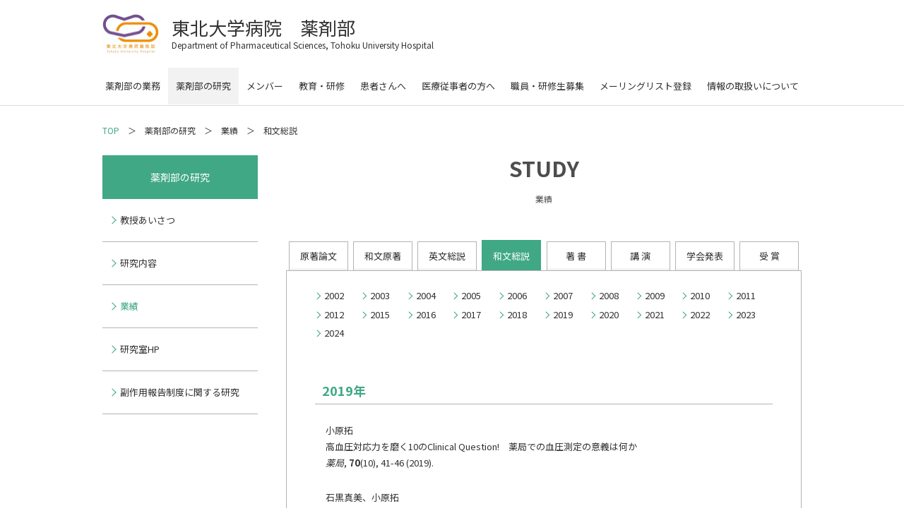

--- FILE ---
content_type: text/html
request_url: http://www.pharm.hosp.tohoku.ac.jp/Study/wabuns/wabuns_19.html
body_size: 15468
content:
<!DOCTYPE html>
<html lang="ja"><!-- InstanceBegin template="/Templates/base.dwt" codeOutsideHTMLIsLocked="false" -->
<head>
<!-- google analytics -->
<script type="text/javascript">
	var _gaq = _gaq || [];
	_gaq.push(['_setAccount', 'UA-4284361-45']);
	_gaq.push(['_trackPageview']);
	(function() {
		var ga = document.createElement('script'); ga.type = 'text/javascript'; ga.async = true;
		ga.src = ('https:' == document.location.protocol ? 'https://ssl' : 'http://www') + '.google-analytics.com/ga.js';
		var s = document.getElementsByTagName('script')[0]; s.parentNode.insertBefore(ga, s);
	})();
</script>
<!-- /google analytics -->
<!-- InstanceParam name="category" type="text" value="Study" -->
<meta charset="utf-8">
<!-- InstanceBeginEditable name="doctitle" -->
<title>東北大学病院 薬剤部 業績-和文総説-</title>
<!-- InstanceEndEditable -->
<meta http-equiv="X-UA-Compatible" content="IE=Edge">
<meta name="viewport" content="width=device-width, initial-scale=1">
<link rel="icon" href="../../images/common/favicon.png">
<link rel="apple-touch-icon" sizes="180x180" href="../../images/common/apple-touch-icon.png">
<meta name="format-detection" content="telephone=no">
<meta name="keywords" content="">
<!-- InstanceBeginEditable name="meta" -->
<meta name="description" content="東北大学病院 薬剤部　ホームページです。本院の基本理念は、「患者さんに優しい医療と先進医療との調和を目指した病院」であり、その実現に向けて病院全体で様々な取り組みが行われています。薬剤部は、薬に関するあらゆる業務を行うことにより、患者さんに適切で安全な薬物療法を提供することを目標に活動しております。">
<!-- InstanceEndEditable -->
<!-- InstanceBeginEditable name="ogp" -->
<meta property="og:type" content="website">
<meta property="og:title" content="東北大学病院 薬剤部　ホームページ">
<meta property="og:url" content="http://www.pharm.hosp.tohoku.ac.jp/">
<!-- InstanceEndEditable -->
<link href="../../css/default.css" rel="stylesheet" type="text/css" media="all">
<link href="../../css/common.css" rel="stylesheet" type="text/css" media="all">
<!-- InstanceBeginEditable name="style" -->
<link href="../../css/Study.css" rel="stylesheet" type="text/css" media="all">
<!-- InstanceEndEditable -->
<script src="https://code.jquery.com/jquery-3.5.1.min.js"></script>
<script src="../../scripts/jquery.easing.1.3.js"></script>
<script src="../../scripts/common.js"></script>
<!-- InstanceBeginEditable name="js" -->
<!-- InstanceEndEditable -->
</head>
<body id="Study">

<!--//////////////////////////////////////////////////////////////////////////////////////////////

	ヘッダー

///////////////////////////////////////////////////////////////////////////////////////////////-->

<header>
	<div id="head_inner">
		<a href="../../index.html" id="header_logo">
			<div id="header_logo_image"><img src="../../images/common/Jpn_icon.jpg" alt=""></div>
			<div id="header_logo_text">
				<h1>東北大学病院　薬剤部</h1>
				<p>Department of Pharmaceutical <br class="block_sp">Sciences, Tohoku University Hospital</p>
			</div>
		</a>
	</div><!---/#head_inner--->
	<!-- PCグローバルナビここから -->
	<nav>
		<ul>
			<li class="Duties">
				<a href="../../Duties/index.html">薬剤部の業務</a>
				<ul class="under_nav">
					<li><a href="../../Duties/index.html">薬剤部長あいさつ</a></li>
					<li><a href="../../Duties/enkaku.html">沿革</a></li>
					<li><a href="../../Duties/gyoumu.html">業務紹介</a></li>
					<li><a href="../../Duties/jisseki.html">業務実績</a></li>
				</ul>
			</li>
			<li class="Study">
				<a href="../index.html">薬剤部の研究</a>
				<ul class="under_nav">
					<li><a href="../index.html">教授あいさつ</a></li>
					<li><a href="../kenkyuu.html">研究内容</a></li>
					<li><a href="../gyouseki.html">業績</a></li>
					<li><a href="https://sites.google.com/view/lab-of-clinical-pharmacy-tu/home">研究室HP</a></li>
					<li><a href="../houkoku.html">副作用報告制度に関する研究</a></li>
				</ul>
			</li>
			<li class="Member">
				<a href="../../Member/member.html">メンバー</a>
				<ul class="under_nav">
					<li><a href="../../Member/member.html">メンバー一覧</a></li>
					<li><a href="../../Member/sikaku.html">資格取得者</a></li>
					<li><a href="../../Member/koe.html">職員の声</a></li>
				</ul>
			</li>
			<li class="Education">
				<a href="../../Education/index.html">教育・研修</a>
				<ul class="under_nav">
					<li><a href="../../Education/index.html">新人研修プログラム</a></li>
					<li><a href="../../Education/career.html">キャリアモデル</a></li>
					<li><a href="../../Education/sisetu.html">施設認定・研修内容</a></li>
					<!--<li><a href="../Education/gan.html">がん薬物療法認定薬剤師研修</a></li>-->
					<li><a href="../../Education/kenshu.html">研修生教育プログラム</a></li>
				</ul>
			</li>
			<li class="Patient">
				<a href="../../Patient/index.html">患者さんへ</a>
				<ul class="under_nav">
					<li><a href="../../Patient/index.html">薬剤部からのおしらせ</a></li>
					<li><a href="../../Patient/nomikata.html">お薬の正しい飲み方</a></li>
					<li><a href="../../Patient/faq.html">よくある質問</a></li>
				</ul>
			</li>
			<li class="Pharmacy">
				<a href="../../Pharmacy/index.html">医療従事者の方へ</a>
				<ul class="under_nav">
					<li><a href="../../Pharmacy/index.html">医療従事者の方へ</a></li>
					<li><a href="../../Pharmacy/pre_index.html">採用薬情報</a></li>
					<li><a href="../../Pharmacy/gairai.html">外来・在宅時の連携</a></li>
					<li><a href="../../Pharmacy/chemical.html">がん化学療法について</a></li>
					<li><a href="../../Pharmacy/renkei.html">入退院時の連携</a></li>
					<li><a href="../../Pharmacy/tracing.html">研修会・説明動画</a></li>
					<li><a href="../../Pharmacy/download.html">各種申込及び書式ダウンロード</a></li>	
				</ul>
			</li>
			<li class="Recruit">
				<a href="../../Recruit/index.html">職員・研修生募集</a>
				<ul class="under_nav">
					<li><a href="../../Recruit/index.html">薬剤部の求める人物像</a></li>
					<li><a href="../../Recruit/recruit_enteringjob.html">入職を希望される方へ</a></li>
					<li><a href="http://www.pharm.hosp.tohoku.ac.jp/News/images/2022_pamphlet.pdf" target="_blank">薬剤部概要パンフレット</a></li>
					<li><a href="../../Recruit/recruit_04.html">正職員薬剤師募集</a></li>
					<li><a href="../../Recruit/recruit_training.html">かかりつけ薬剤師研修</a></li>
					<li><a href="../../Recruit/recruit_08.html">見学会</a></li>
					<li><a href="../../Recruit/recruit_internship.html">インターンシップ</a></li>
					<!--<li><a href="../Recruit/recruit_09.html">研究体験会</a></li>-->
				</ul>
			</li>
			<li class="mailing_list"> 
				<a href="../../mailing_list.html">メーリングリスト登録</a>
			</li>
			<li class="policy">
				<a href="../../privacy_policy.html">情報の取扱いについて</a>
			</li>
		</ul>
	</nav>
	<!-- PCグローバルナビここまで -->

	<!-- SPグローバルナビここから -->
	<div id="menu_button">
		<div id="menu_bar"><span></span></div>
	</div>
	<div id="sp_nav">
		<ul>
			<li>
				<a class="trigger">薬剤部の業務</a>
				<ul class="sp_under_nav">
					<li><a href="../../Duties/index.html">薬剤部長あいさつ</a></li>
					<li><a href="../../Duties/enkaku.html">沿革</a></li>
					<li><a href="../../Duties/gyoumu.html">業務紹介</a></li>
					<li><a href="../../Duties/jisseki.html">業務実績</a></li>
				</ul>
			</li>
			<li>
				<a class="trigger">薬剤部の研究</a>
				<ul class="sp_under_nav">
					<li><a href="../index.html">教授あいさつ</a></li>
					<li><a href="../kenkyuu.html">研究内容</a></li>
					<li><a href="../gyouseki.html">業績</a></li>
					<li><a href="https://sites.google.com/view/lab-of-clinical-pharmacy-tu/home">研究室HP</a></li>
					<li><a href="../houkoku.html">副作用報告制度に関する研究</a></li>
				</ul>
			</li>
			<li>
				<a class="trigger">メンバー</a>
				<ul class="sp_under_nav">
					<li><a href="../../Member/member.html">メンバー一覧</a></li>
					<li><a href="../../Member/sikaku.html">資格取得者</a></li>
					<li><a href="../../Member/koe.html">職員の声</a></li>
				</ul>
			</li>
			<li>
				<a class="trigger">教育・研修</a>
				<ul class="sp_under_nav">
					<li><a href="../../Education/index.html">新人研修プログラム</a></li>
					<li><a href="../../Education/career.html">キャリアモデル</a></li>
					<li><a href="../../Education/sisetu.html">施設認定・研修内容</a></li>
					<!--<li><a href="../Education/gan.html">がん薬物療法認定薬剤師研修</a></li>-->
					<li><a href="../../Education/kenshu.html">研修生教育プログラム</a></li>
				</ul>
			</li>
			<li>
				<a class="trigger">患者さんへ</a>
				<ul class="sp_under_nav">
					<li><a href="../../Patient/index.html">薬剤部からのおしらせ</a></li>
					<li><a href="../../Patient/nomikata.html">お薬の正しい飲み方</a></li>
					<li><a href="../../Patient/faq.html">よくある質問</a></li>
				</ul>
			</li>
			<li>
				<a class="trigger">医療従事者の方へ</a>
				<ul class="sp_under_nav">
					<li><a href="../../Pharmacy/index.html">医療従事者の方へ</a></li>
					<li><a href="../../Pharmacy/pre_index.html">採用薬情報</a></li>
					<li><a href="../../Pharmacy/gairai.html">外来・在宅時の連携</a></li>
					<li><a href="../../Pharmacy/chemical.html">がん化学療法について</a></li>
					<li><a href="../../Pharmacy/renkei.html">入退院時の連携</a></li>
					<li><a href="../../Pharmacy/tracing.html">研修会・説明動画</a></li>
					<li><a href="../../Pharmacy/download.html">各種申込及び書式ダウンロード</a></li>	
				</ul>
			</li>
			<li>
				<a class="trigger">職員・研修生募集</a>
				<ul class="sp_under_nav">
					<li><a href="../../Recruit/index.html">薬剤部の求める人物像</a></li>
					<li><a href="../../Recruit/recruit_enteringjob.html">入職を希望される方へ</a></li>
					<li><a href="http://www.pharm.hosp.tohoku.ac.jp/News/images/2022_pamphlet.pdf" target="_blank">薬剤部概要パンフレット</a></li>
					<li><a href="../../Recruit/recruit_04.html">正職員薬剤師募集</a></li>
					<li><a href="../../Recruit/recruit_training.html">かかりつけ薬剤師研修</a></li>
					<li><a href="../../Recruit/recruit_08.html">見学会</a></li>
					<li><a href="../../Recruit/recruit_internship.html">インターンシップ</a></li>
				</ul>
			</li>
			<li>
				<a href="../../mailing_list.html" class="no_event">メーリングリスト登録</a>
			</li>
			<li>
				<a href="../../privacy_policy.html" class="no_event">情報の取扱いについて</a>
			</li>
		</ul>
	</div>
	<!-- SPグローバルナビここまで -->
</header>

<!--//////////////////////////////////////////////////////////////////////////////////////////////

	メインコンテンツ

///////////////////////////////////////////////////////////////////////////////////////////////-->

<!-- InstanceBeginEditable name="slider" -->
<!-- InstanceEndEditable -->
<div id="contents_area">
<!-- InstanceBeginEditable name="main" -->
<div id="breadcrumb">
	<ul>
		<li><a href="../../index.html">TOP</a></li>
		<li>薬剤部の研究</li>
		<li>業績</li>
		<li>和文総説</li>
	</ul>
</div>
<aside>
	<div id="aside_stickybox">
		<p id="aside_title">薬剤部の研究</p>
		<ul id="aside_nav">
			<li><a href="../index.html">教授あいさつ</a></li>
			<li><a href="../kenkyuu.html">研究内容</a></li>
			<li class="current"><a href="../gyouseki.html">業績</a></li>
			<li><a href="https://sites.google.com/view/lab-of-clinical-pharmacy-tu/home" target="_blank">研究室HP</a></li>
			<li><a href="../houkoku.html">副作用報告制度に関する研究</a></li>
		</ul>
	</div>
</aside>
<main>
	<article>
		<section>
			<h2 class="content_title">
				STUDY<br>
				<span>業績</span>
			</h2>
			<ul id="study_nav">
				<li><a href="../gentyo/index.html">原著論文</a></li>
				<li><a href="../wabun/wabun.html">和文原著</a></li>
				<li><a href="../eibun/eibun.html">英文総説</a></li>
				<li class="current"><a href="index.html">和文総説</a></li>
				<li><a href="../book/book.html">著&nbsp;書</a></li>
				<li><a href="../lecture/index.html">講&nbsp;演</a></li>
				<li><a href="../gakukai/gakukai.html">学会発表</a></li>
				<li><a href="../jyusyou/jyusyou.html">受&nbsp;賞</a></li>
			</ul>
			<div id="study_container">
				<ul id="study_anchor_link">
					<li><a href="../wabuns/wabuns_02.html">2002</a></li>
					<li><a href="../wabuns/wabuns_03.html">2003</a></li>
					<li><a href="../wabuns/wabuns_04.html">2004</a></li>
					<li><a href="../wabuns/wabuns_05.html">2005</a></li>
					<li><a href="../wabuns/wabuns_06.html">2006</a></li>
					<li><a href="../wabuns/wabuns_07.html">2007</a></li>
					<li><a href="../wabuns/wabuns_08.html">2008</a></li>
					<li><a href="../wabuns/wabuns_09.html">2009</a></li>
					<li><a href="../wabuns/wabuns_10.html">2010</a></li>
					<li><a href="../wabuns/wabuns_11.html">2011</a></li>
					<li><a href="../wabuns/wabuns_12.html">2012</a></li>
					<li><a href="../wabuns/wabuns_15.html">2015</a></li>
					<li><a href="../wabuns/wabuns_16.html">2016</a></li>
					<li><a href="../wabuns/wabuns_17.html">2017</a></li>
					<li><a href="../wabuns/wabuns_18.html">2018</a></li>
					<li><a href="../wabuns/wabuns_19.html">2019</a></li>
					<li><a href="../wabuns/wabuns_20.html">2020</a></li>
					<li><a href="../wabuns/wabuns_21.html">2021</a></li>
					<li><a href="../wabuns/wabuns_22.html">2022</a></li>
					<li><a href="../wabuns/wabuns_23.html">2023</a></li>
					<li><a href="../wabuns/wabuns_24.html">2024</a></li>
				</ul>
				<h3 class="study_head02">2019年</h3>
				<div class="study_inner">
					<p>小原拓<br>
						高血圧対応力を磨く10のClinical Question!　薬局での血圧測定の意義は何か<br>
						<em>薬局</em>, <b>70</b>(10), 41-46 (2019).</p>

					<p>石黒真美、小原拓<br>
						高血圧の薬学的管理Clinical Evidence Synopsis－先行研究から明らかとなった薬剤師による介入の有効性－<br>
						<em>薬局</em>, <b>70</b>(10), 77-84 (2019).</p>
				</div>
			</div>
		</section>
	</article>
</main>
<!-- InstanceEndEditable -->
</div>

<!--//////////////////////////////////////////////////////////////////////////////////////////////

	フッター

///////////////////////////////////////////////////////////////////////////////////////////////-->

<footer>
	<div id="footer_inner">

		<div id="button_pagetop">
			<a href="#"><img src="../../images/common/button_pagetop.svg" alt="ページトップへ"></a>
		</div>

<!-- InstanceBeginEditable name="footer_area" -->
<!-- InstanceEndEditable -->
		<p id="copyright"><small>Copyright 2022. Tohoku University Hospital. All Rights Reserved.</small></p>
	</div>
</footer>
<!-- InstanceBeginEditable name="footer_js" -->
<!-- InstanceEndEditable -->
</body>
<!-- InstanceEnd --></html>

--- FILE ---
content_type: text/css
request_url: http://www.pharm.hosp.tohoku.ac.jp/css/common.css
body_size: 12438
content:
@charset "utf-8";

/*===========================================================
	フォント読み込み
===========================================================*/

@import url('https://fonts.googleapis.com/css?family=Noto+Sans+JP:400,700|Noto+Serif+JP:400,700&display=swap');

/*===========================================================
	基本設定
===========================================================*/

*,
*::before,
*::after {
	box-sizing: border-box;
	word-break: break-all;
}

html {
	font-size: 62.5%;
}

body {
	padding-top: 150px;
	color: #333333;
	font-family: 'Noto Sans JP', sans-serif;
	font-size: 1.3rem;
	line-height: 1.6;
}

img {
	max-width: 100%;
	vertical-align: bottom;
}

address {
	font-style: normal;
}

a {
	color: #40A885;
	text-decoration: none;
	transition: opacity 300ms;
}

a:hover {
	opacity: 0.6;
}

ul,
li {
	list-style: none;
}

.block_pc {
	
}

.block_sp {
	display: none;
}

.text_red {
	color: #ED3336;
}

.text_blue {
	color: #2F27ED;
}

.align_center {
	text-align: center;
}

.align_left {
	text-align: left;
}

.align_right {
	text-align: right;
}

/*===========================================================
	ヘッダー
===========================================================*/

header {
	margin: 0 auto;
	padding: 0 20px;
	height: 150px;
	position: fixed;
	top: 0;
	left: 0;
	right: 0;
	background-color: #ffffff;
	border-bottom: solid 1px #dcdcdc;
	z-index: 100;
}

#head_inner {
	margin: 0 auto;
	padding-top: 20px;
	max-width: 990px;
}

#header_logo {
	margin-right: auto;
	width: 490px;
	display: flex;
	align-items: center;
	color: inherit;
}

#header_logo_image {
	margin-right: 18px;
	width: 80px;
}

#header_logo_text h1 {
	margin-bottom: 0;
	font-size: 2.6rem;
	font-weight: 400;
	line-height: 1.2;
}

#header_logo_text p {
	font-size: 1.2rem;
}

nav {
	margin-top: 20px;
}

nav > ul {
	display: flex;
	justify-content: center;
}

nav > ul > li {
	flex: 0 1 auto;
	position: relative;
}

nav > ul > li > a {
	padding: 16px 11px;
	height: 100%;
	display: block;
	color: inherit;
	font-size: 1.3rem;
	cursor: pointer;
}

nav > ul > li > a:hover {
	background-color: #f2f2f2;
	opacity: 1;
}

#Duties .Duties > a,
#Study .Study > a,
#Member .Member > a,
#Education .Education > a,
#Patient .Patient > a,
#Pharmacy .Pharmacy > a,
#Recruit .Recruit > a,
#mailing_list .mailing_list > a,
#Policy .policy > a {
	background-color: #f2f2f2;
}

.under_nav {
	display: none;
	position: absolute;
	border: 1px solid #999999;
}

.under_nav li {
	background-color: #ffffff;
}

.under_nav li:not(:first-child) {
	border-top: 1px solid #999999;
}

.under_nav li a {
	padding: 16px;
	display: block;
	color: inherit;
	font-size: 1.3rem;
	white-space: nowrap;
}

#menu_button {
	display: none;
}
	
#sp_nav {
	display: none;
}

/*===========================================================
	メインコンテンツ
===========================================================*/

#contents_area {
	display: flex;
	flex-wrap: wrap;
}

#contents_area {
	margin: 0 auto;
	padding: 0 20px;
	width: 1030px;
}

/* パンくず */

#breadcrumb {
	flex: 1 0 100%;
	overflow: hidden;
}

#breadcrumb ul {
	margin: 25px auto;
	max-width: 990px;
	letter-spacing: -.4em;
}

#breadcrumb ul li {
	display: inline-block;
	font-size: 1.2rem;
	letter-spacing: normal;
}

#breadcrumb ul li:not(:first-child) {
	margin-left: 3em;
	position: relative;
}

#breadcrumb ul li:not(:first-child)::before {
	content: "＞";
	position: absolute;
	left: -2em;
}

#breadcrumb a {
	color: #40A885;
}

/* サイドエリア */

aside {
	margin-right: 40px;
	flex: 0 0 220px;
}

#aside_stickybox {
	position: -webkit-sticky;
	position: sticky;
	top: 150px;
}

#aside_title {
	padding: 20px 10px;
	background-color: #40A885;
	color: #ffffff;
	font-size: 1.4rem;
	text-align: center;
}

/* サイドエリア 汎用 */

#aside_nav li {
	border-bottom: solid 1px #B3B3B3;
}

#aside_nav li a {
	display: block;
	padding: 20px 25px;
	padding-right: 10px;
	position: relative;
	color: inherit;
}

#aside_nav li.current a {
	color: #40A885;
	pointer-events: none;
}

#aside_nav li a::before {
	content: "";
	width: 8px;
	height: 8px;
	position: absolute;
	top: 50%;
	left: 10px;
	border-top: solid 1px #40A885;
	border-right: solid 1px #40A885;
	transform: translateY(-50%) rotateZ(45deg);
	transition: transform 300ms;
}

/* サイドエリア News */

#news_archive_list {
	
}

#news_archive_list > li {
	border-bottom: solid 1px #B3B3B3;
}

.arc_year {
	padding: 20px 25px;
	position: relative;
	cursor: pointer;
}

.arc_year.on {
	color: #40A885;
}

.arc_year::before {
	content: "";
	width: 8px;
	height: 8px;
	position: absolute;
	top: 50%;
	left: 10px;
	border-top: solid 1px #40A885;
	border-right: solid 1px #40A885;
	transform: translateY(-50%) rotateZ(45deg);
	transition: transform 300ms;
}

.arc_year.on::before {
	transform: translateY(-50%) rotateZ(135deg);
}

.arc_month {
	display: none;
	border-top: solid 1px #B3B3B3;
}

.arc_month li {
	border-top: dotted 1px #B3B3B3;
}

.arc_month li:first-child {
	border-top-style: none;
}

.arc_month a {
	display: block;
	padding: 20px 30px;
	color: inherit;
}

.arc_month a.void {
	pointer-events: none;
}

/* メインエリア */

main {
	flex: 1 0 730px;
}

main p {
	line-height: 1.8;
}

main p + p {
	margin-top: 2em;
}

main .content_button {
	padding: 18px 10px;
	display: block;
	text-align: center;
	background-color: #40A885;
	color: #ffffff;
	text-decoration: none;
	line-height: 1.4;
}
main .content_button2{
	padding: 20px 10px;
	display: block;
	width:60%;
	margin:auto;
	text-align: center;
	background-color: #40A885;
	color: #ffffff;
	text-decoration: none;
	line-height: 1.4;
}
section {
	margin-top: -150px;
	padding: 200px 0 50px;
	border-bottom: dotted 1px #B3B3B3;
}

section:nth-of-type(1) {
	padding-top: 150px;
}

section:nth-last-of-type(1) {
	border-bottom-style: none;
}

.section_inner {
	margin-top: 15px;
	padding-left: 15px;
}

article a {
	text-decoration: underline;
}

.content_title {
	margin-bottom: 50px;
	text-align: center;
	color: #4D4D4D;
	font-size: 3rem;
	font-weight: bold;
	line-height: 1.2;
}

.content_title span {
	font-size: 1.2rem;
	font-weight: normal;
}

.content_head {
	padding-left: 0.5em;
	position: relative;
	font-size: 2.2rem;
	font-weight: normal;
}

.content_head::before {
	content: "\00a0";
	position: absolute;
	left: 0;
	border-left: solid 3px #40A885;
}

.content_head02 {
	padding-left: 15px;
	position: relative;
	font-size: 1.8rem;
	font-weight: normal;
}

.content_head02:not(:first-child) {
	margin-top: 30px;
}

.content_head02::before {
	content: "";
	width: 0.7em;
	height: 0.7em;
	display: block;
	position: absolute;
	top: 0.9em;
	left: 0;
	border: solid 1px #40A885;
	border-radius: 50%;
	transform: translateY(-50%);
}

.content_table {
	border-collapse: collapse;
}

.content_table th {
	padding: 10px 15px;
	background-color: #40A885;
	border: solid 1px #ffffff;
	color: #ffffff;
	font-weight: normal;
}

.content_table td {
	padding: 10px 15px;
	border: solid 1px #B3B3B3;
}

/*===========================================================
	フッター
===========================================================*/

footer {
	margin: 80px auto 0;
	padding: 0 20px;
	width: 1030px;
}

#footer_inner {
	padding: 20px 0;
	position: relative;
	border-top: 1px solid #b3b3b3;
}

#button_pagetop {
	width: 40px;
	height: 40px;
	position: absolute;
	top: -50px;
	right: 0;
}

#button_pagetop img {
	width: 100%;
}

footer #copyright {
	font-size: 1.2rem;
	text-align: center;
}

@media screen and (max-width:1030px) {

	body {
		padding-top: 80px;
	}

	/*===========================================================
	ヘッダー
	===========================================================*/

	header {
		padding: 0 15px;
		height: 80px;
	}

	#header_logo_image {
		margin-right: 12px;
		width: 64px;
	}

	#header_logo_text h1 {
		font-size: 2rem;
	}

	#header_logo_text p {
		font-size: 1rem;
	}

	nav {
		display: none;
	}

	#menu_button {
		width: 70px;
		height: 80px;
		padding: 15px;
		display: block;
		position: fixed;
		top: 0;
		right: 0;
	}

	#menu_bar {
		width: 40px;
		height: 40px;
		position: relative;
		cursor: pointer;
	}

	#menu_bar::before {
		content: "MENU";
		display: block;
		color: #40A885;
		font-size: 1.2rem;
		text-align: center;
		white-space: nowrap;
	}

	.on #menu_bar::before {
		content: "CLOSE";
	}

	#menu_bar span {
		position: absolute;
		left: 0;
		right: 0;
		bottom: 10px;
	}

	#menu_bar span::before,
	#menu_bar span::after {
		content: "";
		width: 100%;
		height: 1px;
		position: absolute;
		background-color: #40A885;
		transition: transform 300ms;
	}

	#menu_bar span::before {
		transform: translateY(-5px);
	}

	#menu_bar span::after {
		transform: translateY(5px);
	}

	.on #menu_bar span::before {
		transform: rotateZ(25deg);
	}

	.on #menu_bar span::after {
		transform: rotateZ(-25deg);
	}
	
	#sp_nav {
		margin-top: 80px;
		height: calc(100vh - 80px);
		display: block;
		position: fixed;
		top: 0;
		left: 0;
		right: 0;
		background-color: rgba(0,0,0,0.5);
		overflow-y: auto;
		opacity: 0;
		pointer-events: none;
		transition: opacity 300ms;
	}
	
	#sp_nav.on {
		opacity: 1;
		pointer-events: auto;
	}
	
	#sp_nav ul {
		background-color: #40A885;
	}
	
	#sp_nav li {
		border-bottom: solid 1px #ffffff;
	}
	
	#sp_nav a {
		padding: 15px 60px;
		display: block;
		color: #ffffff;
		cursor: pointer;
	}
	
	#sp_nav a.trigger,
	#sp_nav a.no_event {
		position: relative;
		text-align: center;
	}
	
	#sp_nav a.trigger::before {
		content: "";
		width: 8px;
		height: 8px;
		position: absolute;
		top: 50%;
		left: 30px;
		border-top: solid 1px #ffffff;
		border-right: solid 1px #ffffff;
		transform: translateY(-50%) rotateZ(45deg);
		transition: transform 300ms;
	}
	
	#sp_nav a.trigger.on::before {
		transform: translateY(-50%) rotateZ(135deg);
	}
	
	.sp_under_nav {
		display: none;
		border-top: solid 1px #ffffff;
	}
	
	#sp_nav .sp_under_nav li {
		border-bottom-style: none;
	}

	/*===========================================================
		メインコンテンツ
	===========================================================*/

	/* サイドエリア */

	#aside_stickybox {
		top: 80px;
	}

	/* メインエリア */

	section {
		margin-top: -80px;
		padding: 130px 0 50px;
	}

	section:nth-child(1) {
		padding-top: 80px;
	}

}

@media screen and (max-width:768px) {

	.block_pc {
		display: none;
	}

	.block_sp {
		display: inherit;
	}
	
	#sp_nav a.trigger,
	#sp_nav a.no_event {
		text-align: left;
	}

	/*===========================================================
		ヘッダー
	===========================================================*/

	header {
		padding: 0 10px;
	}

	#head_inner {
		padding-top: 15px;
	}

	#header_logo_image {
		margin-right: 10px;
		width: 45px;
	}

	#header_logo_text h1 {
		font-size: 1.6rem;
	}

	/*===========================================================
		メインコンテンツ
	===========================================================*/

	#contents_area {
		padding: 0;
		width: 100%;
		flex-basis: 100%;
		flex-direction: column;
	}

	/* パンくず */

	#breadcrumb {
		margin-top: 40px;
		padding: 0 20px;
		width: 100%;
		border-top: solid 1px #B3B3B3;
		order: 1;
	}

	#breadcrumb ul {
		margin: 15px auto;
		max-width: 100%;
		white-space: nowrap;
		overflow-x: auto;
	}

	/* サイドエリア */

	aside {
		margin-right: 0;
		width: 100%;
		flex-basis: 100%;
		order: 2;
	}

	#aside_stickybox {
		position: relative;
		top: initial;
	}

	#aside_title {
		padding: 10px;
		font-size: 2rem;
	}

/* サイドエリア 汎用 */

/* サイドエリア News */

	#news_archive_list {
		font-size: 1.5rem;
	}

	#news_archive_list > li {
		border-bottom: solid 1px #B3B3B3;
	}

	.arc_year {
		padding: 15px 40px;
	}

	.arc_year::before {
		left: 20px;
	}

	.arc_month a {
		padding: 15px 50px;
	}

	/* メインエリア */

	main {
		width: 100%;
		flex-basis: 100%;
		padding: 0 20px;
		order: 0;
	}

	section {
		margin-top: -80px;
		padding: 110px 0 30px;
	}

	section:nth-child(1) {
		padding-top: 110px;
	}

	.content_title {
		margin-bottom: 30px;
		line-height: 1;
	}

	.content_table th,
	.content_table td {
		padding: 5px 10px;
	}

	/*===========================================================
		フッター
	===========================================================*/

	footer {
		padding: 0;
		width: 100%;
	}

	#button_pagetop {
		right: 10px;
	}

}

--- FILE ---
content_type: text/css
request_url: http://www.pharm.hosp.tohoku.ac.jp/css/Study.css
body_size: 5565
content:
@charset "utf-8";

/*===========================================================
	MESSAGE 教授あいさつ
===========================================================*/

#message_list {
	margin: 2em auto;
}

#message_list li {
	margin: 10px;
	margin-right: 0;
	padding-left: 3em;
	position: relative;
}

#message_list li span {
	position: absolute;
	left: 0;
}

#chief_name {
	font-size: 1.5rem;
	font-weight: bold;
	text-align: right;
}

/*===========================================================
	STUDY 研究内容
===========================================================*/

.content_head.study_head {
	padding-left: 2em;
}

.content_head.study_head span {
	position: absolute;
	left: 0.5em;
}

.anchor{
	scroll-margin-top: 150px; 
}

#study_list {
	margin-left: 1em;
}

#study_list li {
	margin-left: 2em;
	list-style: disc;
	line-height: 1.8;
}

/*===========================================================
	STUDY 業績
===========================================================*/

#study_link {
	margin: 0 auto 50px;
	max-width: 450px;
	display: flex;
	justify-content: space-between;
	flex-wrap: wrap;
}

#study_link li {
	margin-bottom: 30px;
	flex: 0 0 210px;
}

#study_link li a {
	font-size: 1.5rem;
	text-decoration: none;
}

/*===========================================================
	STUDY 業績 - 下層
===========================================================*/

#study_nav {
	display: flex;
	justify-content: space-around;
	border-bottom: solid 1px #B3B3B3;
}

#study_nav li {
	flex: 0 0 11.5%;
}

#study_nav li a {
	padding: 10px 0;
	height: 100%;
	display: flex;
	justify-content: center;
	align-items: center;
	background: linear-gradient(to top, #eeeeee, #ffffff 10%);
	position: relative;
	border: solid 1px #B3B3B3;
	border-bottom: none;
	color: inherit;
	text-align: center;
	text-decoration: none;
}

#study_nav li.current a {
	background: #40A885;
	border-color: #40A885;
	color: #ffffff;
}

#study_nav li.current a::before {
	content: "";
	height: 3px;
	position: absolute;
	top: -3px;
	left: -1px;
	right: -1px;
	background-color: #40A885;
	border: solid 1px #40A885;
}

#study_container {
	padding: 25px 40px;
	border: solid 1px #B3B3B3;
	border-top: none;
}

#study_anchor_link {
	display: flex;
	justify-content: flex-start;
	flex-wrap: wrap;
}

#study_anchor_link li {
	margin-bottom: 0.5em;
	padding-left: 1em;
	flex: 0 0 10%;
	position: relative;
}

#study_anchor_link li::before {
	content: "";
	width: 0.5em;
	height: 0.5em;
	position: absolute;
	top: 50%;
	left: 0;
	border-top: solid 1px #40A885;
	border-right: solid 1px #40A885;
	transform: translateY(-50%) rotateZ(45deg);
}

#study_anchor_link li.long {
	flex: 0 0 20%;
}

#study_anchor_link li a {
	color: inherit;
	text-decoration: none;
}

.study_head02 {
	margin-top: -100px;
	padding-top: 150px;
	padding-left: 10px;
	padding-bottom: 5px;
	border-bottom: solid 1px #B3B3B3;
	color: #40A885;
	font-size: 1.8rem;
	font-weight: bold;
}

.study_inner {
	padding: 25px 15px;
}

.study_inner p {
	word-break: normal;
}

.study_inner em,
.study_inner i {
	font-style: italic;
}

.study_inner strong,
.study_inner b {
	font-weight: bold;
}

.study_inner .sup {
	vertical-align: super;
}

.study_inner .sub {
	vertical-align: sub;
	font-size: 1rem;
}

.study_inner .font_small {
	font-size: smaller;
}

/*===========================================================
	STUDY 副作用報告制度に関する研究
===========================================================*/

#study_table {
	margin: 15px;
}

#study_table th,
#study_table td {
	padding: 5px 10px;
}

.study_h_list01 li {
	margin: 2em auto;
	padding-left: 1.5em;
	position: relative;
	line-height: 1.8;
}

.study_h_list01 li span.list_icon {
	position: absolute;
	left: 0;
}

.study_h_list01 li p {
	margin-top: 5px;
	padding-left: 5px;
}


@media screen and (max-width:768px) {

	/*===========================================================
		STUDY 業績
	===========================================================*/

	#study_link li {
		margin-bottom: 25px;
		flex: 0 0 46%;
	}

	/*===========================================================
		STUDY 業績 - 下層
	===========================================================*/

	#study_nav {
		padding: 0 2%;
		justify-content: flex-start;
		flex-wrap: wrap;
	}

	#study_nav li {
		margin: 0 0 0 2%;
		flex: 0 0 23%;
	}

	#study_nav li:nth-of-type(-n+4) {
		margin: 0 2% 0 0;
		order: 2;
		z-index: 2;
	}

	#study_nav li:nth-of-type(n+5) {
		z-index: 1;
	}

	#study_nav li:nth-of-type(n+5) a {
		background: #ffffff;
	}

	#study_nav li.current:nth-of-type(n+5) a {
		background: #40A885;
	}

	#study_nav li:nth-of-type(n+5) a::after {
		content: "";
		height: calc(100% + 2px);
		background: linear-gradient(to top, #eeeeee, #ffffff 15%);
		position: absolute;
		top: -1px;
		left: -1px;
		right: -1px;
		border-left: solid 1px #B3B3B3;
		border-right: solid 1px #B3B3B3;
		transform: translateY(calc(100% - 1.5px));
	}

	#study_nav li.current:nth-of-type(n+5) a::after {
		background: #40A885;
		border-color: #40A885;
	}

	#study_container {
		padding: 20px;
	}

	#study_anchor_link li {
		flex: 0 0 20%;
	}

	#study_anchor_link li.long {
		flex: 0 0 40%;
	}

	.study_head02 {
		margin-top: -30px;
		padding-top: 80px;
	}

	.study_inner {
		padding: 15px 5px;
	}

	/*===========================================================
		STUDY 副作用報告制度に関する研究
	===========================================================*/

	#study_table {
		margin: 15px 0;
	}

	#study_table th,
	#study_table td {
		padding: 5px;
	}

}

--- FILE ---
content_type: image/svg+xml
request_url: http://www.pharm.hosp.tohoku.ac.jp/images/common/button_pagetop.svg
body_size: 2654
content:
<svg xmlns="http://www.w3.org/2000/svg" viewBox="0 0 33 33"><defs><style>.cls-1{fill:#40a885;}.cls-2{fill:#fff;}.cls-3{isolation:isolate;}</style></defs><g id="レイヤー_2" data-name="レイヤー 2"><g id="レイヤー_1-2" data-name="レイヤー 1"><g id="グループ_91" data-name="グループ 91"><rect id="長方形_77" data-name="長方形 77" class="cls-1" width="33" height="33"/><polygon class="cls-2" points="20.94 9.04 16.39 4.78 11.84 9.04 11.16 8.31 16.39 3.41 21.62 8.31 20.94 9.04"/><g id="PAGE_TOP" data-name="PAGE TOP" class="cls-3"><g class="cls-3"><path class="cls-2" d="M6.8,19V13.27H9a4.75,4.75,0,0,1,.87.06,1.67,1.67,0,0,1,.71.27,1.4,1.4,0,0,1,.46.55,1.85,1.85,0,0,1,.17.78,1.76,1.76,0,0,1-.46,1.24,2.26,2.26,0,0,1-1.68.5H7.56V19Zm.76-3H9a1.52,1.52,0,0,0,1-.28,1,1,0,0,0,.31-.77,1,1,0,0,0-.18-.61A.83.83,0,0,0,9.73,14,3.54,3.54,0,0,0,9,14H7.56Z"/><path class="cls-2" d="M10.91,19l2.2-5.73h.82L16.27,19h-.86l-.67-1.73H12.35L11.72,19Zm1.66-2.35h1.94l-.6-1.59c-.18-.48-.32-.88-.41-1.18A6.37,6.37,0,0,1,13.19,15Z"/><path class="cls-2" d="M19.56,16.75v-.67H22V18.2a4.1,4.1,0,0,1-1.15.67,3.43,3.43,0,0,1-1.22.23,3.26,3.26,0,0,1-1.53-.36,2.35,2.35,0,0,1-1-1,3.2,3.2,0,0,1-.35-1.53A3.49,3.49,0,0,1,17,14.6a2.27,2.27,0,0,1,1-1.07,3.09,3.09,0,0,1,1.51-.35,2.92,2.92,0,0,1,1.13.2,1.83,1.83,0,0,1,.78.56,2.49,2.49,0,0,1,.44.94l-.69.18a1.87,1.87,0,0,0-.32-.68,1.36,1.36,0,0,0-.54-.41,2,2,0,0,0-.79-.15,2.41,2.41,0,0,0-.9.16,1.74,1.74,0,0,0-.61.42,1.78,1.78,0,0,0-.36.56,3,3,0,0,0-.22,1.16,2.89,2.89,0,0,0,.26,1.28,1.67,1.67,0,0,0,.77.76,2.31,2.31,0,0,0,1.07.25,2.45,2.45,0,0,0,1-.19,2.42,2.42,0,0,0,.71-.4V16.75Z"/><path class="cls-2" d="M23.12,19V13.27h4.14V14H23.87V15.7H27v.68H23.87v1.94h3.52V19Z"/></g><g class="cls-3"><path class="cls-2" d="M10.92,28V23H9v-.68h4.54V23h-1.9V28Z"/><path class="cls-2" d="M14,25.21A3.11,3.11,0,0,1,14.74,23a2.6,2.6,0,0,1,2-.81,2.75,2.75,0,0,1,1.43.38,2.49,2.49,0,0,1,1,1.06,3.44,3.44,0,0,1,.34,1.53,3.27,3.27,0,0,1-.36,1.56,2.32,2.32,0,0,1-1,1,2.82,2.82,0,0,1-1.39.36,2.74,2.74,0,0,1-1.45-.39,2.55,2.55,0,0,1-1-1.07A3.22,3.22,0,0,1,14,25.21Zm.78,0a2.29,2.29,0,0,0,.56,1.63,1.81,1.81,0,0,0,1.39.6,1.84,1.84,0,0,0,1.41-.6,2.43,2.43,0,0,0,.55-1.71,2.89,2.89,0,0,0-.23-1.22,1.83,1.83,0,0,0-.69-.81,1.92,1.92,0,0,0-1-.29,2,2,0,0,0-1.39.56A2.45,2.45,0,0,0,14.76,25.22Z"/><path class="cls-2" d="M20.43,28V22.27h2.16a4.75,4.75,0,0,1,.87.06,1.67,1.67,0,0,1,.71.27,1.4,1.4,0,0,1,.46.55,1.85,1.85,0,0,1,.17.78,1.76,1.76,0,0,1-.46,1.24,2.26,2.26,0,0,1-1.68.5H21.19V28Zm.76-3h1.48a1.51,1.51,0,0,0,1-.28A1,1,0,0,0,24,24a1,1,0,0,0-.18-.61.83.83,0,0,0-.48-.34,3.54,3.54,0,0,0-.71-.05H21.19Z"/></g></g></g></g></g></svg>

--- FILE ---
content_type: application/javascript
request_url: http://www.pharm.hosp.tohoku.ac.jp/scripts/common.js
body_size: 3097
content:
var bPoint = 1031; //ブレイクポイント

var wSize = window.innerWidth;

jQuery(function(){

	jQuery('a[href^="#"]:not(.notranslate)').on('click',function(){
		var speed = 500;
		var href= jQuery(this).attr("href");
		var target = jQuery(href == "#" || href == "" ? 'html' : href);
		var position = target.offset().top;
		jQuery("html, body").animate({scrollTop:position}, speed, "easeInQuad");
		return false;
	});

	// グローバルメニューのドロップダウンリストの開閉
	jQuery('nav li').hover(
		function(){
			jQuery(this).children('.under_nav').stop().slideDown();
		},
		function(){
			jQuery(this).children('.under_nav').stop().slideUp();
		}
	);

	// sp_グローバルメニューの開閉
	var _touch = ('ontouchstart' in document) ? 'touchstart' : 'click';
	jQuery('#menu_button').on(_touch,function(){
		if(jQuery(this).hasClass('on')){
			jQuery(this).removeClass('on');
			jQuery('#sp_nav').removeClass('on');
		} else {
			jQuery(this).addClass('on');
			jQuery('#sp_nav').addClass('on');
		}
	});

	// sp_グローバルメニュー内メニューの開閉
	var toggle_speed = 300;
	jQuery('.trigger').on(_touch,function(){
		if ($(this).stop().hasClass('on')) {
			$(this).stop().removeClass('on');
			$(this).next('.sp_under_nav').stop().slideUp(toggle_speed);
		} else {
			$('.trigger').stop().removeClass('on');
			$(this).stop().toggleClass('on');
			$('.sp_under_nav').stop().slideUp(toggle_speed);
			$(this).next('.sp_under_nav').stop().slideDown(toggle_speed);
		}
	});

	// News aichiveメニューの開閉
	var curent_archive = jQuery('aside').attr('id');
	var curent_archive_year = jQuery('#news_archive_list').find('.' + curent_archive);
	curent_archive_year.addClass('on');
	curent_archive_year.next('.arc_month').slideDown(toggle_speed);

	jQuery('.arc_year').on(_touch,function(){
		if ($(this).stop().hasClass('on')) {
			$(this).stop().removeClass('on');
			$(this).next('.arc_month').stop().slideUp(toggle_speed);
		} else {
			$('.arc_year').stop().removeClass('on');
			$(this).stop().toggleClass('on');
			$('.arc_month').stop().slideUp(toggle_speed);
			$(this).next('.arc_month').stop().slideDown(toggle_speed);
		}
	});

	// FAQ VOICE項目の開閉
	jQuery('.accordion_list .acc_target').attr('style','display:none');
	jQuery('.accordion_list .acc_trigger').on(_touch,function(){
		if ($(this).stop().hasClass('on')) {
			$(this).stop().removeClass('on');
			$(this).next('.acc_target').stop().slideUp(toggle_speed);
		} else {
			$(this).stop().toggleClass('on');
			$(this).next('.acc_target').stop().slideDown(toggle_speed);
		}
	});

	var resizeTimer = null;

	jQuery(window).on('resize', function() {
		clearTimeout(resizeTimer);
		resizeTimer = setTimeout(reset_style(), 200);
	});

});

function reset_style() {
	// PC<->SP表示に切り替わった時に実行
	var currentWSize = window.innerWidth;
	if (wSize >= bPoint && bPoint > currentWSize) {
		;
	} else if (wSize < bPoint && bPoint <= currentWSize) {
		jQuery('#menu_button').removeClass('on');
		jQuery('#sp_nav').removeClass('on');
	}
	wSize = currentWSize;
}